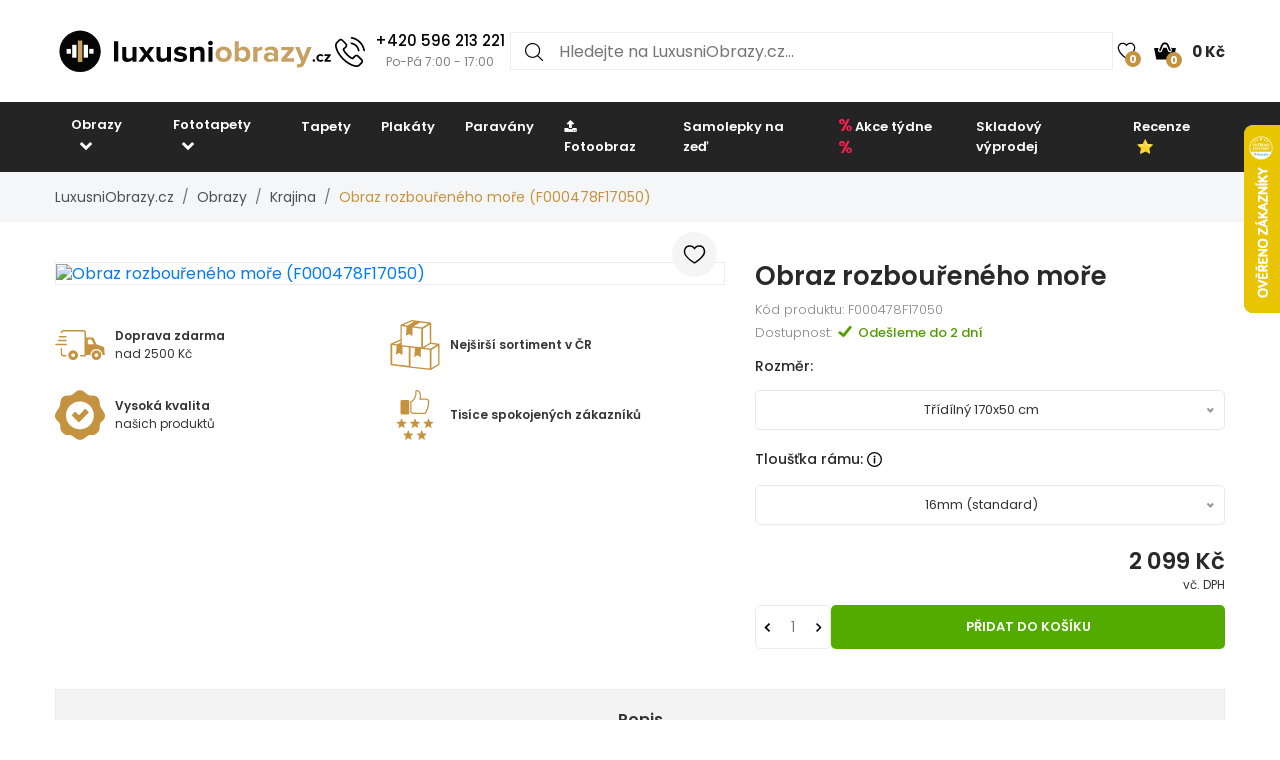

--- FILE ---
content_type: image/svg+xml
request_url: https://www.luxusniobrazy.cz/img/description_icons/easy_installation.svg
body_size: 2692
content:
<?xml version="1.0" encoding="utf-8"?>
<!-- Generator: Adobe Illustrator 22.0.0, SVG Export Plug-In . SVG Version: 6.00 Build 0)  -->
<svg version="1.1" id="Layer_1" xmlns="http://www.w3.org/2000/svg" xmlns:xlink="http://www.w3.org/1999/xlink" x="0px" y="0px"
	 viewBox="0 0 211.5 226.5" style="enable-background:new 0 0 211.5 226.5;" xml:space="preserve">
<style type="text/css">
	.st0{fill:#231F20;}
	.st1{stroke:#000000;stroke-miterlimit:10;}
	.st2{fill:#C6AB60;}
</style>
<g>
	<g>
		<path d="M93.5,163.6h-7.5v-12.7h7.5v2.8h-4.1v2h3.8v2.8h-3.8v2.4h4.1V163.6z"/>
		<path d="M103.5,163.6l-0.6-2.4h-4.1l-0.6,2.4h-3.8l4.1-12.8h4.6l4.2,12.8H103.5z M102.2,158.4l-0.5-2.1c-0.1-0.2-0.1-0.5-0.3-1
			c-0.1-0.4-0.2-0.9-0.3-1.3c-0.1-0.4-0.2-0.8-0.2-1.1c-0.1,0.3-0.1,0.6-0.2,1.1c-0.1,0.4-0.2,0.8-0.3,1.3c-0.1,0.4-0.2,0.8-0.3,1
			l-0.5,2.1H102.2z"/>
		<path d="M117,159.7c0,0.7-0.2,1.3-0.5,2c-0.3,0.6-0.9,1.1-1.6,1.5c-0.7,0.4-1.7,0.6-2.8,0.6c-0.6,0-1.1,0-1.5-0.1
			c-0.4-0.1-0.8-0.1-1.2-0.3c-0.4-0.1-0.8-0.3-1.2-0.5v-3.1c0.7,0.3,1.4,0.6,2.1,0.8c0.7,0.2,1.3,0.3,1.9,0.3c0.3,0,0.6,0,0.8-0.1
			s0.4-0.2,0.5-0.3c0.1-0.1,0.2-0.3,0.2-0.5c0-0.2-0.1-0.4-0.2-0.6c-0.2-0.2-0.4-0.3-0.7-0.5s-0.8-0.4-1.3-0.6
			c-0.5-0.2-0.9-0.4-1.3-0.7c-0.4-0.2-0.7-0.5-1-0.8c-0.3-0.3-0.5-0.6-0.6-1c-0.1-0.4-0.2-0.9-0.2-1.4c0-0.8,0.2-1.5,0.6-2.1
			s1-1,1.7-1.2c0.7-0.3,1.6-0.4,2.5-0.4c0.8,0,1.6,0.1,2.2,0.3c0.7,0.2,1.3,0.4,1.8,0.6l-1.1,2.7c-0.5-0.2-1.1-0.4-1.6-0.6
			c-0.5-0.1-1-0.2-1.5-0.2c-0.3,0-0.5,0-0.7,0.1c-0.2,0.1-0.3,0.2-0.4,0.3s-0.1,0.3-0.1,0.4c0,0.2,0.1,0.4,0.2,0.5
			c0.2,0.2,0.4,0.3,0.8,0.5s0.9,0.4,1.5,0.7c0.6,0.3,1.1,0.6,1.6,0.9c0.4,0.3,0.8,0.7,1,1.2S117,159.1,117,159.7z"/>
		<path d="M123.5,155.6l2.2-4.7h3.7l-4.2,7.7v5h-3.5v-4.9l-4.2-7.9h3.7L123.5,155.6z"/>
		<path d="M41.2,185v-12.7h3.5V185H41.2z"/>
		<path d="M59.5,185H55l-4.6-9h-0.1c0,0.3,0.1,0.6,0.1,1c0,0.4,0,0.8,0.1,1.2c0,0.4,0,0.8,0,1.1v5.7h-3v-12.7h4.5l4.6,8.8h0.1
			c0-0.3,0-0.6-0.1-1s0-0.7,0-1.1s0-0.7,0-1v-5.7h3.1V185z"/>
		<path d="M70.6,181.1c0,0.7-0.2,1.3-0.5,2c-0.3,0.6-0.9,1.1-1.6,1.5c-0.7,0.4-1.7,0.6-2.8,0.6c-0.6,0-1.1,0-1.5-0.1
			c-0.4-0.1-0.8-0.1-1.2-0.3c-0.4-0.1-0.8-0.3-1.2-0.5v-3.1c0.7,0.3,1.4,0.6,2.1,0.8c0.7,0.2,1.3,0.3,1.9,0.3c0.3,0,0.6,0,0.8-0.1
			s0.4-0.2,0.5-0.3c0.1-0.1,0.2-0.3,0.2-0.5c0-0.2-0.1-0.4-0.2-0.6c-0.2-0.2-0.4-0.3-0.7-0.5s-0.8-0.4-1.3-0.6
			c-0.5-0.2-0.9-0.4-1.3-0.7c-0.4-0.2-0.7-0.5-1-0.8c-0.3-0.3-0.5-0.6-0.6-1c-0.1-0.4-0.2-0.9-0.2-1.4c0-0.8,0.2-1.5,0.6-2.1
			s1-1,1.7-1.2c0.7-0.3,1.6-0.4,2.5-0.4c0.8,0,1.6,0.1,2.2,0.3c0.7,0.2,1.3,0.4,1.8,0.6l-1.1,2.7c-0.5-0.2-1.1-0.4-1.6-0.6
			c-0.5-0.1-1-0.2-1.5-0.2c-0.3,0-0.5,0-0.7,0.1c-0.2,0.1-0.3,0.2-0.4,0.3s-0.1,0.3-0.1,0.4c0,0.2,0.1,0.4,0.2,0.5
			c0.2,0.2,0.4,0.3,0.8,0.5s0.9,0.4,1.5,0.7c0.6,0.3,1.1,0.6,1.6,0.9c0.4,0.3,0.8,0.7,1,1.2S70.6,180.5,70.6,181.1z"/>
		<path d="M78.2,185h-3.4v-9.9h-3.1v-2.8h9.6v2.8h-3.1V185z"/>
		<path d="M90.9,185l-0.6-2.4h-4.1l-0.6,2.4h-3.8l4.1-12.8h4.6l4.2,12.8H90.9z M89.6,179.8l-0.5-2.1c-0.1-0.2-0.1-0.5-0.3-1
			c-0.1-0.4-0.2-0.9-0.3-1.3c-0.1-0.4-0.2-0.8-0.2-1.1c-0.1,0.3-0.1,0.6-0.2,1.1c-0.1,0.4-0.2,0.8-0.3,1.3c-0.1,0.4-0.2,0.8-0.3,1
			l-0.5,2.1H89.6z"/>
		<path d="M96,185v-12.7h3.4v9.9h4.9v2.8H96z"/>
		<path d="M106.4,185v-12.7h3.4v9.9h4.9v2.8H106.4z"/>
		<path d="M124.6,185l-0.6-2.4h-4.1l-0.6,2.4h-3.8l4.1-12.8h4.6l4.2,12.8H124.6z M123.2,179.8l-0.5-2.1c-0.1-0.2-0.1-0.5-0.3-1
			c-0.1-0.4-0.2-0.9-0.3-1.3c-0.1-0.4-0.2-0.8-0.2-1.1c-0.1,0.3-0.1,0.6-0.2,1.1c-0.1,0.4-0.2,0.8-0.3,1.3c-0.1,0.4-0.2,0.8-0.3,1
			l-0.5,2.1H123.2z"/>
		<path d="M135.3,185h-3.4v-9.9h-3.1v-2.8h9.6v2.8h-3.1V185z"/>
		<path d="M140.2,185v-12.7h3.5V185H140.2z"/>
		<path d="M158.3,178.6c0,1-0.1,1.9-0.4,2.7c-0.2,0.8-0.6,1.5-1.1,2.1c-0.5,0.6-1.1,1-1.9,1.3c-0.8,0.3-1.7,0.5-2.8,0.5
			c-1.1,0-2-0.2-2.8-0.5c-0.8-0.3-1.4-0.8-1.9-1.3s-0.9-1.3-1.1-2.1c-0.2-0.8-0.4-1.7-0.4-2.7c0-1.3,0.2-2.5,0.7-3.4
			c0.4-1,1.1-1.7,2-2.3s2.1-0.8,3.5-0.8c1.4,0,2.6,0.3,3.5,0.8c0.9,0.5,1.6,1.3,2,2.3S158.3,177.3,158.3,178.6z M149.6,178.6
			c0,0.8,0.1,1.4,0.3,2s0.4,1,0.8,1.3s0.9,0.4,1.5,0.4c0.6,0,1.1-0.1,1.5-0.4s0.6-0.7,0.8-1.3c0.2-0.6,0.2-1.2,0.2-2
			c0-1.1-0.2-2.1-0.6-2.7c-0.4-0.7-1-1-2-1c-0.6,0-1.1,0.2-1.5,0.5s-0.7,0.7-0.8,1.3S149.6,177.8,149.6,178.6z"/>
		<path d="M172.7,185h-4.5l-4.6-9h-0.1c0,0.3,0.1,0.6,0.1,1c0,0.4,0,0.8,0.1,1.2c0,0.4,0,0.8,0,1.1v5.7h-3v-12.7h4.5l4.6,8.8h0.1
			c0-0.3,0-0.6-0.1-1s0-0.7,0-1.1s0-0.7,0-1v-5.7h3.1V185z"/>
	</g>
</g>
<g>
	<path class="st1" d="M135.5,90.9c-2.4-1.8-3.4-3.8-3.2-6.2c0.3-4.1,0.6-8.1,0.9-12.2c0.3-4.2,0.6-8.3,0.9-12.5
		c0.1-2-0.6-3.9-2.2-5.7c-0.6-0.6-1.2-0.7-1.9-0.1c-1.8,1.5-2.8,3.3-3,5.3c-0.6,8.3-1.2,16.7-1.8,25c-0.2,2.1-1.4,3.9-3.8,5.2
		c-0.4,0.2-0.7,0.4-0.5,0.8c0.2,0.4,0.7,0.4,1.1,0.4c2.7,0.2,5.3,0.4,8,0.6c1.6,0.1,3.1,0.2,4.7,0.3c0.4,0,0.8,0,0.9-0.3
		C135.9,91.3,135.8,91.1,135.5,90.9z M130.9,55.5c0.9,1,1.3,2.2,1.4,3.3c0.1,0.9,0,1.7-0.1,2.6c0,0.1-0.1,0.3-0.3,0.3
		c-1.1,0.3-2.2,0.5-3.3,0.8C128.4,59.6,129.3,56.6,130.9,55.5z M128.5,63.8c0-0.1,0.1-0.2,0.2-0.2c1.1-0.3,2.2-0.5,3.4-0.8
		c-0.1,0.7-0.1,1.4-0.2,2c0,0.1-0.1,0.2-0.3,0.2c-1.1,0.3-2.2,0.5-3.3,0.8C128.4,65.2,128.5,64.5,128.5,63.8z M128.3,67.3
		c0-0.1,0.1-0.2,0.3-0.2c1.1-0.3,2.2-0.5,3.4-0.8c-0.1,0.7-0.1,1.4-0.2,2c0,0.1-0.1,0.2-0.3,0.3c-1.1,0.3-2.2,0.5-3.4,0.8
		C128.2,68.7,128.2,68,128.3,67.3z M128,70.8c0-0.1,0.1-0.1,0.2-0.2c1.1-0.3,2.2-0.5,3.4-0.8c-0.1,0.7-0.1,1.4-0.2,2.1
		c0,0.1-0.1,0.2-0.2,0.2c-1.1,0.3-2.2,0.5-3.4,0.8C127.9,72.1,128,71.4,128,70.8z M127.8,74.3c0-0.1,0.1-0.2,0.2-0.2
		c1.1-0.3,2.2-0.5,3.4-0.8c-0.1,0.7-0.1,1.4-0.2,2.1c0,0.1-0.1,0.2-0.2,0.2c-1.1,0.3-2.2,0.5-3.4,0.8
		C127.7,75.6,127.7,74.9,127.8,74.3z M127.5,77.7c0-0.1,0.1-0.1,0.2-0.2c1.1-0.3,2.2-0.5,3.4-0.8c-0.1,0.7-0.1,1.4-0.2,2
		c0,0.1-0.1,0.2-0.2,0.2c-1.1,0.3-2.2,0.5-3.4,0.8C127.4,79.1,127.5,78.4,127.5,77.7z M127.1,83.4c0-0.7,0.1-1.3,0.2-2
		c0-0.1,0.1-0.3,0.3-0.4c1.1-0.3,2.2-0.5,3.3-0.8c-0.1,1.4-0.2,2.8-0.3,4.2c-1.2-0.1-2.3-0.2-3.5-0.2
		C127.1,83.9,127.1,83.7,127.1,83.4z M123.9,89.9c1.7-1.3,2.7-2.8,3.1-4.5c1.2,0.1,2.4,0.2,3.5,0.2c0.3,0.9,0.4,1.7,0.8,2.5
		c0.4,0.8,1,1.6,1.6,2.4C129.9,90.3,126.9,90.1,123.9,89.9z"/>
	<path class="st1" d="M102.6,54.8c-1.3-1.7-1.4-3.9-0.5-6.5c0.1-0.4,0.3-0.7-0.1-0.9c-0.4-0.1-0.8,0.1-1.1,0.4
		c-2.1,1.6-4.3,3.1-6.4,4.7c-1.3,0.9-2.5,1.8-3.8,2.8c-0.3,0.2-0.6,0.5-0.5,0.8c0,0.3,0.2,0.4,0.6,0.4c3-0.2,5.1,0.8,6.4,2.6
		c2.4,3.3,4.8,6.6,7.2,9.9c2.5,3.4,4.9,6.7,7.4,10.1c1.2,1.6,2.9,2.6,5.3,2.9c0.9,0.1,1.3-0.2,1.5-1.1c0.4-2.4,0-4.3-1.2-6
		C112.4,68.3,107.5,61.6,102.6,54.8z M95.7,55.9c-0.8-0.4-1.8-0.5-2.7-0.8c2.3-1.7,4.7-3.5,7.2-5.3c-0.5,2.1-0.3,3.9,0.6,5.4
		c-1,0.7-1.9,1.4-2.8,2C97.2,56.8,96.5,56.2,95.7,55.9z M98.6,58.3c0.9-0.7,1.8-1.3,2.8-2.1c0.2,0.2,0.3,0.4,0.5,0.7
		c0.4,0.5,0.8,1.1,1.2,1.6c0.1,0.1,0.1,0.3,0,0.5c-0.6,0.9-1.3,1.8-2,2.7C100.3,60.5,99.4,59.4,98.6,58.3z M102,62.9
		c0-0.1-0.1-0.2,0-0.3c0.7-0.9,1.3-1.8,2.1-2.8c0.4,0.6,0.8,1.1,1.2,1.7c0,0,0,0.2-0.1,0.3c-0.7,0.9-1.3,1.8-2.1,2.8
		C102.7,64,102.3,63.4,102,62.9z M104,65.7c0-0.1,0-0.2,0-0.2c0.7-0.9,1.4-1.8,2.1-2.8c0.4,0.6,0.8,1.1,1.2,1.7c0,0.1,0,0.2,0,0.3
		c-0.7,0.9-1.4,1.8-2.1,2.8C104.8,66.8,104.4,66.2,104,65.7z M106,68.5c0-0.1,0-0.2,0-0.3c0.7-0.9,1.3-1.8,2.1-2.8
		c0.4,0.6,0.8,1.1,1.2,1.7c0,0,0,0.2-0.1,0.3c-0.7,0.9-1.3,1.8-2.1,2.8C106.8,69.6,106.4,69,106,68.5z M108.1,71.3
		c-0.1-0.1,0-0.3,0-0.4c0.6-0.9,1.3-1.8,2-2.8c0.4,0.6,0.8,1.1,1.2,1.7c0,0.1,0,0.2-0.1,0.3c-0.7,0.9-1.3,1.8-2,2.8
		C108.9,72.4,108.5,71.9,108.1,71.3z M111.4,75.8c-0.4-0.6-0.8-1.1-1.2-1.6c-0.1-0.1,0-0.3,0-0.4c0.6-0.9,1.3-1.8,2-2.8
		c0.4,0.6,0.8,1.1,1.2,1.7c0,0.1,0,0.2-0.1,0.3C112.8,73.9,112.1,74.8,111.4,75.8z M117.1,80.6c-1.4-0.2-2.4-0.8-3.2-1.6
		c-0.6-0.6-1.1-1.3-1.6-2c-0.1-0.1-0.1-0.3,0-0.4c0.6-0.9,1.3-1.8,2-2.7C116.4,75.9,117.6,78.8,117.1,80.6z"/>
</g>
<path d="M143.2,126.2c-0.3-1.5-1.2-2.8-2.5-3.6l-7.2-4.7l0.7-1.1c0.1-0.2,0.2-0.5,0.1-0.8l-1.6-7c-0.1-0.5-0.6-0.9-1.2-0.8l-6,1.2
	l-1.4-5.9c-0.1-0.5-0.6-0.9-1.2-0.8l-6,1.2l-1.4-5.9c-0.1-0.5-0.6-0.9-1.2-0.8l-6,1.2l-1.4-5.9c-0.1-0.5-0.6-0.9-1.2-0.8l-6,1.2
	l-1.4-5.9c-0.1-0.5-0.6-0.9-1.2-0.8l-6,1.2l-1.4-5.9c-0.1-0.5-0.6-0.9-1.2-0.8L82,82l-1.1,0.3c-0.2,0.1-0.4,0.2-0.6,0.4L80,83.2
	l-7.2-4.7c-2.7-1.7-6.3-1-8,1.7L60,87.6c-1.7,2.7-1,6.3,1.7,8l8.9,5.8c2,1.3,4.4,1.2,6.3,0l41.2,26.7c-0.4,2.2,0.6,4.5,2.6,5.8
	l8.9,5.8c0.9,0.6,2,0.9,3.1,0.9c0.4,0,0.8,0,1.2-0.1c1.5-0.3,2.8-1.2,3.6-2.5l4.8-7.4C143.2,129.3,143.5,127.7,143.2,126.2z
	 M131.4,136.9l-8.9-5.8c-0.6-0.4-1-1.1-1.1-1.8c1.6,0.2,3.2-0.1,4.5-0.9c0.1,1.5,0.8,3,2.2,3.9c0.8,0.5,1.7,0.8,2.7,0.8
	c0.3,0,0.7,0,1-0.1c1.3-0.3,2.4-1,3.1-2.1c0.7-1.1,1-2.4,0.7-3.7c-0.3-1.3-1-2.4-2.1-3.1c-1-0.7-2.3-0.9-3.5-0.7l1.8-2.8l7.2,4.7
	c0.6,0.4,1,0.9,1.1,1.6c0.1,0.7,0,1.4-0.4,1.9l-4.8,7.4C134.1,137.4,132.5,137.7,131.4,136.9z M129.3,127.3c0.2-0.4,0.6-0.6,1.1-0.7
	c0.1,0,0.2,0,0.4,0c0.3,0,0.6,0.1,0.9,0.3c0.4,0.2,0.6,0.6,0.7,1.1c0.1,0.4,0,0.9-0.2,1.3c-0.5,0.8-1.6,1-2.4,0.5
	C129,129.1,128.8,128.1,129.3,127.3z M125.3,124.6c-1.1,1.7-3.3,2.1-5,1.1L78.3,98.4c-1.7-1.1-2.1-3.3-1.1-5l5.3-8.2l4.9-1l1.4,5.9
	c0.1,0.5,0.6,0.9,1.2,0.8l6-1.2l1.4,5.9c0.1,0.5,0.6,0.9,1.2,0.8l6-1.2l1.4,5.9c0.1,0.5,0.6,0.9,1.2,0.8l6-1.2l1.4,5.9
	c0.1,0.5,0.6,0.9,1.2,0.8l6-1.2l1.4,5.9c0.1,0.5,0.6,0.9,1.2,0.8l6-1.2l0.9,4L125.3,124.6z M72.4,98.6l-8.9-5.8
	c-1.2-0.8-1.5-2.4-0.8-3.5l4.8-7.4c0.8-1.2,2.4-1.5,3.5-0.8l7.2,4.7l-1.8,2.8c-0.3-1.2-1-2.2-2.1-2.9c-1.1-0.7-2.4-1-3.7-0.7
	c-1.3,0.3-2.4,1-3.1,2.1c-1.5,2.3-0.8,5.3,1.5,6.8c0.8,0.5,1.7,0.8,2.7,0.8c0.3,0,0.7,0,1-0.1c0.3-0.1,0.5-0.1,0.8-0.2
	c-0.2,1.5,0.1,3.1,1,4.5C73.8,99.2,73,99.1,72.4,98.6z M73.1,90.8c-0.5,0.8-1.6,1-2.4,0.5c-0.8-0.5-1-1.6-0.5-2.4
	c0.2-0.4,0.6-0.6,1.1-0.7c0.1,0,0.2,0,0.4,0c0.3,0,0.6,0.1,0.9,0.3c0.4,0.2,0.6,0.6,0.7,1.1S73.4,90.5,73.1,90.8z"/>
</svg>
